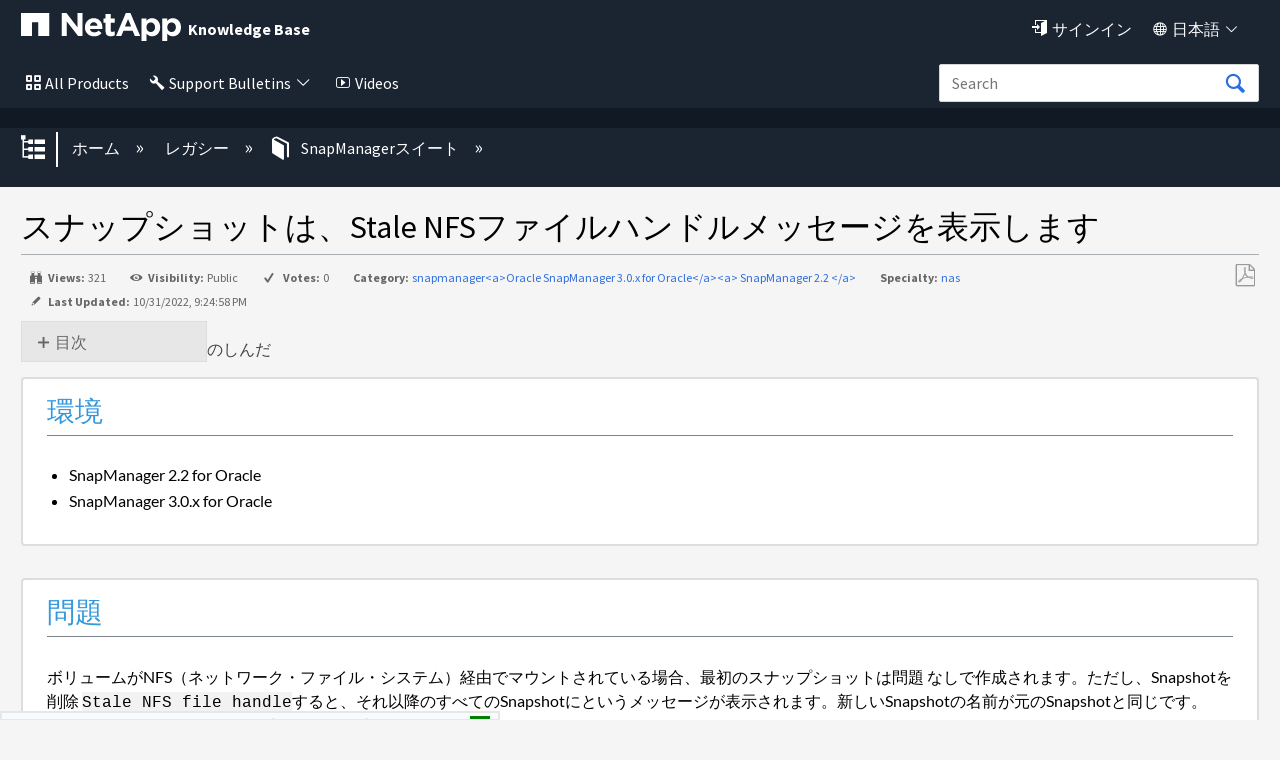

--- FILE ---
content_type: application/x-javascript
request_url: https://assets.adobedtm.com/60287eadf1ee/e629ace4c6e4/5fcc2cb600ce/RC8090c6897a79448c888ba0b87213b391-source.min.js
body_size: 182
content:
// For license information, see `https://assets.adobedtm.com/60287eadf1ee/e629ace4c6e4/5fcc2cb600ce/RC8090c6897a79448c888ba0b87213b391-source.js`.
_satellite.__registerScript('https://assets.adobedtm.com/60287eadf1ee/e629ace4c6e4/5fcc2cb600ce/RC8090c6897a79448c888ba0b87213b391-source.min.js', "!function(){function e(){!1===t&&(t=!0,Munchkin.init(\"683-HWH-936\"))}var t=!1,n=document.createElement(\"script\");n.type=\"text/javascript\",n.async=!0,n.src=\"//munchkin.marketo.net/munchkin.js\",n.onreadystatechange=function(){\"complete\"!=this.readyState&&\"loaded\"!=this.readyState||e()},n.onload=e,document.getElementsByTagName(\"head\")[0].appendChild(n)}();");

--- FILE ---
content_type: application/x-javascript;charset=utf-8
request_url: https://sometrics.netapp.com/id?d_visid_ver=5.5.0&d_fieldgroup=A&mcorgid=1D6F34B852784AA40A490D44%40AdobeOrg&mid=49070358712044035156759689227481549262&ts=1768867307097
body_size: -42
content:
{"mid":"49070358712044035156759689227481549262"}